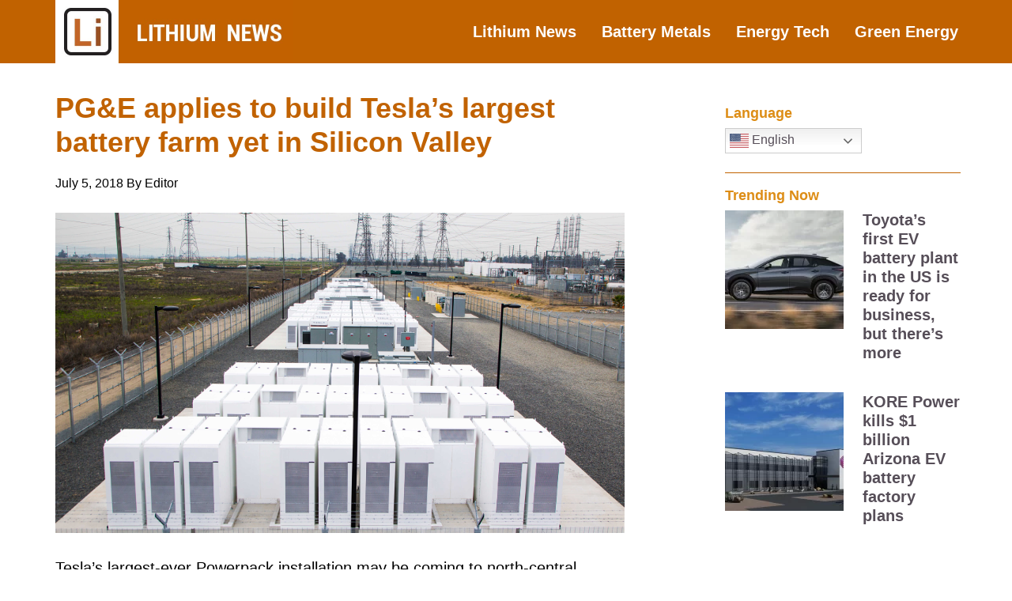

--- FILE ---
content_type: text/html; charset=UTF-8
request_url: https://lithium-news.com/pge-applies-to-build-teslas-largest-battery-farm-yet-in-silicon-valley/
body_size: 15874
content:
<!DOCTYPE html>
<html lang="en-US">
<head >
<meta charset="UTF-8" />
<meta name="viewport" content="width=device-width, initial-scale=1" />
<title>PG&amp;E applies to build Tesla’s largest battery farm yet in Silicon Valley</title>
<style>
#wpadminbar #wp-admin-bar-wccp_free_top_button .ab-icon:before {
	content: "\f160";
	color: #02CA02;
	top: 3px;
}
#wpadminbar #wp-admin-bar-wccp_free_top_button .ab-icon {
	transform: rotate(45deg);
}
</style>
<meta name='robots' content='max-image-preview:large' />
<link rel='dns-prefetch' href='//fonts.googleapis.com' />
<link rel="alternate" type="application/rss+xml" title="Lithium News &raquo; Feed" href="https://lithium-news.com/feed/" />
<link rel="alternate" type="application/rss+xml" title="Lithium News &raquo; Comments Feed" href="https://lithium-news.com/comments/feed/" />
<link rel="alternate" title="oEmbed (JSON)" type="application/json+oembed" href="https://lithium-news.com/wp-json/oembed/1.0/embed?url=https%3A%2F%2Flithium-news.com%2Fpge-applies-to-build-teslas-largest-battery-farm-yet-in-silicon-valley%2F" />
<link rel="alternate" title="oEmbed (XML)" type="text/xml+oembed" href="https://lithium-news.com/wp-json/oembed/1.0/embed?url=https%3A%2F%2Flithium-news.com%2Fpge-applies-to-build-teslas-largest-battery-farm-yet-in-silicon-valley%2F&#038;format=xml" />
<link rel="canonical" href="https://lithium-news.com/pge-applies-to-build-teslas-largest-battery-farm-yet-in-silicon-valley/" />
<style id='wp-img-auto-sizes-contain-inline-css' type='text/css'>
img:is([sizes=auto i],[sizes^="auto," i]){contain-intrinsic-size:3000px 1500px}
/*# sourceURL=wp-img-auto-sizes-contain-inline-css */
</style>
<link rel='stylesheet' id='genesis-sample-css' href='https://lithium-news.com/wp-content/themes/genesis-sample/style.css?ver=2.3.0' type='text/css' media='all' />
<style id='genesis-sample-inline-css' type='text/css'>


		a,
		.entry-title a:focus,
		.entry-title a:hover,
		.genesis-nav-menu a:focus,
		.genesis-nav-menu a:hover,
		.genesis-nav-menu .current-menu-item > a,
		.genesis-nav-menu .sub-menu .current-menu-item > a:focus,
		.genesis-nav-menu .sub-menu .current-menu-item > a:hover,
		.menu-toggle:focus,
		.menu-toggle:hover,
		.sub-menu-toggle:focus,
		.sub-menu-toggle:hover {
			color: #dd9933;
		}

		

		button:focus,
		button:hover,
		input[type="button"]:focus,
		input[type="button"]:hover,
		input[type="reset"]:focus,
		input[type="reset"]:hover,
		input[type="submit"]:focus,
		input[type="submit"]:hover,
		input[type="reset"]:focus,
		input[type="reset"]:hover,
		input[type="submit"]:focus,
		input[type="submit"]:hover,
		.archive-pagination li a:focus,
		.archive-pagination li a:hover,
		.archive-pagination .active a,
		.button:focus,
		.button:hover,
		.sidebar .enews-widget input[type="submit"] {
			background-color: #727272;
			color: #ffffff;
		}
		
/*# sourceURL=genesis-sample-inline-css */
</style>
<style id='wp-emoji-styles-inline-css' type='text/css'>

	img.wp-smiley, img.emoji {
		display: inline !important;
		border: none !important;
		box-shadow: none !important;
		height: 1em !important;
		width: 1em !important;
		margin: 0 0.07em !important;
		vertical-align: -0.1em !important;
		background: none !important;
		padding: 0 !important;
	}
/*# sourceURL=wp-emoji-styles-inline-css */
</style>
<link rel='stylesheet' id='gch-frontend-styles-css' href='https://lithium-news.com/wp-content/plugins/genesis-custom-headers/css/gch-frontend-styles.css?ver=6.9' type='text/css' media='all' />
<link rel='stylesheet' id='mc4wp-form-basic-css' href='https://lithium-news.com/wp-content/plugins/mailchimp-for-wp/assets/css/form-basic.css?ver=4.10.9' type='text/css' media='all' />
<link rel='stylesheet' id='genesis-sample-fonts-css' href='//fonts.googleapis.com/css?family=Source+Sans+Pro%3A400%2C600%2C700&#038;ver=2.3.0' type='text/css' media='all' />
<link rel='stylesheet' id='dashicons-css' href='https://lithium-news.com/wp-includes/css/dashicons.min.css?ver=6.9' type='text/css' media='all' />
<link rel='stylesheet' id='simple-social-icons-font-css' href='https://lithium-news.com/wp-content/plugins/simple-social-icons/css/style.css?ver=4.0.0' type='text/css' media='all' />
<link rel='stylesheet' id='gppro-style-css' href='//lithium-news.com/dpp-custom-styles-f8b7c698e1ef5414d7a44988fecbf2a0?ver=6.9' type='text/css' media='all' />
<!--n2css--><!--n2js--><script type="text/javascript" src="https://lithium-news.com/wp-includes/js/jquery/jquery.min.js?ver=3.7.1" id="jquery-core-js"></script>
<script type="text/javascript" src="https://lithium-news.com/wp-includes/js/jquery/jquery-migrate.min.js?ver=3.4.1" id="jquery-migrate-js"></script>
<link rel="https://api.w.org/" href="https://lithium-news.com/wp-json/" /><link rel="alternate" title="JSON" type="application/json" href="https://lithium-news.com/wp-json/wp/v2/posts/11700" /><link rel="EditURI" type="application/rsd+xml" title="RSD" href="https://lithium-news.com/xmlrpc.php?rsd" />
			<style type="text/css" id="gsc_title_tagline">
				/*** Title Tagline ***/
.site-title { font-family: Lato, sans-serif;  }
.site-description { font-family: Lato, sans-serif;  }
.site-title { font-size: 32px;  }
.site-description { font-size: 16px;  }
.site-title { font-weight: 400;  }
.site-description { font-weight: 300;  }
.site-title { letter-spacing: 0px;  }
.site-description { letter-spacing: 0px;  }
.title-area .site-description { margin-top: 0px;  }
.title-area { padding-top: 10px; padding-bottom: 10px;  }

			</style>

						<style type="text/css" id="gsc_colors">
				/*** Colors ***/
a:not(.button), .site-title a, .genesis-nav-menu a:hover, .genesis-nav-menu a:focus, .nav-primary .genesis-nav-menu a:hover, .nav-primary .genesis-nav-menu .current-menu-item > a, .genesis-nav-menu .current-menu-item > a, .nav-primary .genesis-nav-menu .sub-menu .current-menu-item > a:hover, .genesis-nav-menu .sub-menu .current-menu-item > a:hover, .genesis-nav-menu .sub-menu .current-menu-item > a:focus, .entry-title a:hover, .theme-color, .menu-toggle:focus, .menu-toggle:hover, .sub-menu-toggle:focus, .sub-menu-toggle:hover { color: #e5554e;  }
.theme-bg { background-color: #e5554e;  }
.enews-widget input[type="submit"], button:hover, button:focus, input:hover[type="button"], input:hover[type="reset"], input:hover[type="submit"], .button:hover, .button:focus, input:focus[type="button"], input:focus[type="reset"], input:focus[type="submit"] { background-color: #e5554e;  }
.archive-pagination li a:hover, .archive-pagination li a:focus, .archive-pagination .active a { background-color: #e5554e;  }
a:not(.button):hover, .site-title a:hover, .entry-title a, .accent-color { color: #333333;  }
.accent-bg { background-color: #333333;  }
.sidebar .widget.enews-widget { background-color: #333333;  }
.footer-widgets { background-color: #333333;  }
button, input[type="button"], input[type="reset"], input[type="submit"], .button { background-color: #333333;  }
input:focus, textarea:focus { border-color: #333333;  }
::-webkit-input-placeholder { color: #333333;  }
:-moz-placeholder { color: #333333;  }
::-moz-placeholder { color: #333333;  }
:-ms-input-placeholder { color: #333333;  }
body, .main-bg { background-color: #ffffff;  }
.bg-color { color: #ffffff;  }
.site-header { background-color: rgba(193,98,0,1);  }
body { color: #333333;  }
h1, h2, h3, h4, h5, h6 { color: #c16200;  }
a:not(.button), .genesis-nav-menu a, .genesis-nav-menu .current-menu-item > a, .nav-primary .genesis-nav-menu .current-menu-item > a { text-decoration: initial;  }
a:not(.button):hover, a:focus, .genesis-nav-menu a:hover, .genesis-nav-menu a:focus, .nav-primary .genesis-nav-menu a:hover, .nav-primary .genesis-nav-menu a:focus, .genesis-nav-menu .sub-menu .current-menu-item > a:hover, .genesis-nav-menu .sub-menu .current-menu-item > a:focus { text-decoration: initial;  }
/****** Option override_link_colors requirement not met! ******//****** Option override_link_colors requirement not met! ******//****** Option override_link_colors requirement not met! ******//****** Option override_link_colors requirement not met! ******/
			</style>

						<style type="text/css" id="gsc_header_border">
				/*** Header Border ***/
.site-header { border-bottom: 0px;  }
.site-header { border-bottom-style: none;  }

			</style>

						<style type="text/css" id="gsc_header_layout">
				/*** Header Layout ***/
.site-header > .wrap { padding-top: 0px; padding-bottom: 0px;  }
.site-header { min-height: initial; position: relative; z-index: 1; }
/****** Option fixed_header requirement not met! ******//****** Option fixed_header requirement not met! ******/
			</style>

						<style type="text/css" id="gsc_header_logo">
				/*** Header Logo ***/
.title-area, .wp-custom-logo .site-container .title-area { width: 300px; max-width: 300px;  }
.wp-custom-logo .site-header .nav-primary { padding-top: 0px; padding-bottom: 0px; }
.title-area, .wp-custom-logo .site-container .title-area { height: 80px;  }
.site-header .genesis-nav-menu > li > a { line-height: 80px; padding-top: 0px; padding-bottom: 0px; }
.header-image .title-area { padding: 0; }
.header-image .site-title > a { background-size: contain !important; min-height: initial; height: 80px; }
.custom-header .site-title a:hover, .title-area a:hover { opacity: 0.75;  }
.custom-header .site-title a, .title-area a { -webkit-transition: all 0.2s ease-in-out; -moz-transition: all 0.2s ease-in-out; -ms-transition: all 0.2s ease-in-out; -o-transition: all 0.2s ease-in-out; transition: all 0.2s ease-in-out; }

			</style>

						<style type="text/css" id="gsc_menu_styles">
				/*** Menu Styles ***/
.genesis-nav-menu a { font-family: Lato, sans-serif;  }
.genesis-nav-menu a { font-weight: 600;  }
.genesis-nav-menu a { text-transform: none;  }
.menu-primary { text-align: left;  }
.menu-secondary { text-align: left;  }

			</style>

						<style type="text/css" id="gsc_content">
				/*** Content ***/
.site-inner { padding-top: 20px;  }
.entry { padding: 30px;  }
body { font-family: Lato, sans-serif;  }
h1, h2, h3, h4, h5, h6 { font-family: Lato, sans-serif;  }
.entry-footer .entry-meta, .featured-content .entry { border-color: rgba(245,245,245,1);  }

			</style>

						<style type="text/css" id="gsc_comments">
				/*** Comments ***/
li.comment { background-color: rgba(245,245,245,1);  }
.entry-comments, .comment-respond, .entry-pings { padding: 40px;  }
.comment-respond .form-submit { margin-bottom: 0; }
li.comment { font-family: Lato, sans-serif;  }
li.comment { font-size: 18px;  }
.comment-header { padding: 0px;  }
.entry-comments .comment-meta { margin-bottom: 0; }
.comment-header { margin-bottom: 20px; }
.comment-header { font-size: 16px;  }
li.comment { border-width: 2px;  }
li.comment { border-top-style: solid; border-left-style: solid; border-bottom-style: solid;  }

			</style>

						<style type="text/css" id="gsc_forms">
				/*** Forms ***/

			</style>

						<style type="text/css" id="gsc_sidebars">
				/*** Sidebars ***/
.sidebar .widget-title { color: #000000;  }
.sidebar .widget-title { text-align: left;  }
.sidebar li { border-color: rgba(0,0,0,1);  }
.sidebar li { border-bottom-style: solid;  }
.sidebar li { border-bottom-width: 2px;  }
.sidebar { color: #828282;  }
.sidebar a:hover { color: #dd9933;  }

			</style>

						<style type="text/css" id="gsc_buttons">
				/*** Buttons ***/
/****** Option override_button_colors requirement not met! ******//****** Option override_button_colors requirement not met! ******//****** Option override_button_colors requirement not met! ******//****** Option override_button_colors requirement not met! ******/button, input[type="button"], input[type="reset"], input[type="submit"], .button { font-size: 15px;  }
button, input[type="button"], input[type="reset"], input[type="submit"], .button { font-weight: 300;  }
button, input[type="button"], input[type="reset"], input[type="submit"], .button { padding-top: 16px; padding-bottom: 16px;  }
button, input[type="button"], input[type="reset"], input[type="submit"], .button { padding-left: 24px; padding-right: 24px;  }
button, input[type="button"], input[type="reset"], input[type="submit"], .button { border-width: 0px;  }
button, input[type="button"], input[type="reset"], input[type="submit"], .button { border-style: solid;  }
button, input[type="button"], input[type="reset"], input[type="submit"], .button { border-radius: 0px;  }

			</style>

						<style type="text/css" id="gsc_widget_styles">
				/*** Widget Styles ***/
.sidebar .widget { padding: 20px;  }
.sidebar .widget, .sidebar .widget.enews-widget { background-color: rgba(255,255,255,0.1);  }

			</style>

						<style type="text/css" id="gsc_footer_layout">
				/*** Footer Layout ***/
.footer-widgets li { border-color: rgba(255,255,255,0.6);  }
.footer-widgets li { border-bottom-style: double;  }
.footer-widgets li { border-bottom-width: 1px;  }
/****** Option override_footer_colors requirement not met! ******//****** Option override_footer_colors requirement not met! ******//****** Option override_footer_colors requirement not met! ******//****** Option override_footer_colors requirement not met! ******//****** Option override_footer_colors requirement not met! ******/
			</style>

						<style type="text/css" id="gsc_footer_credits">
				/*** Footer Credits ***/
.site-footer { padding-top: 0px;  }
.site-footer { padding-bottom: 0px;  }

			</style>

						<style type="text/css" id="gsc_genesis_breadcrumbs">
				/*** Genesis Breadcrumbs ***/
.breadcrumb { padding: 0px;  }
.breadcrumb { font-family: Lato, sans-serif;  }

			</style>

			<style type="text/css" id="gsc_media_query">
@media only screen and (min-width: 961px) {
.site-header { height: 80px;  }
.site-header .genesis-nav-menu a { padding-left: 30px; padding-right: 30px;  }
.genesis-nav-menu a { padding-left: 30px; padding-right: 30px;  }
.genesis-nav-menu a { padding-top: 30px; padding-bottom: 30px;  }

}
@media only screen and (min-width: 1200px) {
.site-inner, .wrap { max-width: 1200px;  }
.content { width: 780px;  }
.content-sidebar-sidebar .content, .sidebar-content-sidebar .content, .sidebar-sidebar-content .content { width: 588px;  }
.sidebar-primary { width: 348px;  }
.sidebar-secondary { width: 180px;  }
.content-sidebar-sidebar .content-sidebar-wrap, .sidebar-content-sidebar .content-sidebar-wrap, .sidebar-sidebar-content .content-sidebar-wrap { width: 983px;  }
.footer-widgets-1, .footer-widgets-2, .footer-widgets-3 { width: 360px;  }
.footer-widgets-1 { margin-right: 60px;  }

}
</style><script id="wpcp_disable_selection" type="text/javascript">
var image_save_msg='You are not allowed to save images!';
	var no_menu_msg='Context Menu disabled!';
	var smessage = "Content is protected !!";

function disableEnterKey(e)
{
	var elemtype = e.target.tagName;
	
	elemtype = elemtype.toUpperCase();
	
	if (elemtype == "TEXT" || elemtype == "TEXTAREA" || elemtype == "INPUT" || elemtype == "PASSWORD" || elemtype == "SELECT" || elemtype == "OPTION" || elemtype == "EMBED")
	{
		elemtype = 'TEXT';
	}
	
	if (e.ctrlKey){
     var key;
     if(window.event)
          key = window.event.keyCode;     //IE
     else
          key = e.which;     //firefox (97)
    //if (key != 17) alert(key);
     if (elemtype!= 'TEXT' && (key == 97 || key == 65 || key == 67 || key == 99 || key == 88 || key == 120 || key == 26 || key == 85  || key == 86 || key == 83 || key == 43 || key == 73))
     {
		if(wccp_free_iscontenteditable(e)) return true;
		show_wpcp_message('You are not allowed to copy content or view source');
		return false;
     }else
     	return true;
     }
}


/*For contenteditable tags*/
function wccp_free_iscontenteditable(e)
{
	var e = e || window.event; // also there is no e.target property in IE. instead IE uses window.event.srcElement
  	
	var target = e.target || e.srcElement;

	var elemtype = e.target.nodeName;
	
	elemtype = elemtype.toUpperCase();
	
	var iscontenteditable = "false";
		
	if(typeof target.getAttribute!="undefined" ) iscontenteditable = target.getAttribute("contenteditable"); // Return true or false as string
	
	var iscontenteditable2 = false;
	
	if(typeof target.isContentEditable!="undefined" ) iscontenteditable2 = target.isContentEditable; // Return true or false as boolean

	if(target.parentElement.isContentEditable) iscontenteditable2 = true;
	
	if (iscontenteditable == "true" || iscontenteditable2 == true)
	{
		if(typeof target.style!="undefined" ) target.style.cursor = "text";
		
		return true;
	}
}

////////////////////////////////////
function disable_copy(e)
{	
	var e = e || window.event; // also there is no e.target property in IE. instead IE uses window.event.srcElement
	
	var elemtype = e.target.tagName;
	
	elemtype = elemtype.toUpperCase();
	
	if (elemtype == "TEXT" || elemtype == "TEXTAREA" || elemtype == "INPUT" || elemtype == "PASSWORD" || elemtype == "SELECT" || elemtype == "OPTION" || elemtype == "EMBED")
	{
		elemtype = 'TEXT';
	}
	
	if(wccp_free_iscontenteditable(e)) return true;
	
	var isSafari = /Safari/.test(navigator.userAgent) && /Apple Computer/.test(navigator.vendor);
	
	var checker_IMG = '';
	if (elemtype == "IMG" && checker_IMG == 'checked' && e.detail >= 2) {show_wpcp_message(alertMsg_IMG);return false;}
	if (elemtype != "TEXT")
	{
		if (smessage !== "" && e.detail == 2)
			show_wpcp_message(smessage);
		
		if (isSafari)
			return true;
		else
			return false;
	}	
}

//////////////////////////////////////////
function disable_copy_ie()
{
	var e = e || window.event;
	var elemtype = window.event.srcElement.nodeName;
	elemtype = elemtype.toUpperCase();
	if(wccp_free_iscontenteditable(e)) return true;
	if (elemtype == "IMG") {show_wpcp_message(alertMsg_IMG);return false;}
	if (elemtype != "TEXT" && elemtype != "TEXTAREA" && elemtype != "INPUT" && elemtype != "PASSWORD" && elemtype != "SELECT" && elemtype != "OPTION" && elemtype != "EMBED")
	{
		return false;
	}
}	
function reEnable()
{
	return true;
}
document.onkeydown = disableEnterKey;
document.onselectstart = disable_copy_ie;
if(navigator.userAgent.indexOf('MSIE')==-1)
{
	document.onmousedown = disable_copy;
	document.onclick = reEnable;
}
function disableSelection(target)
{
    //For IE This code will work
    if (typeof target.onselectstart!="undefined")
    target.onselectstart = disable_copy_ie;
    
    //For Firefox This code will work
    else if (typeof target.style.MozUserSelect!="undefined")
    {target.style.MozUserSelect="none";}
    
    //All other  (ie: Opera) This code will work
    else
    target.onmousedown=function(){return false}
    target.style.cursor = "default";
}
//Calling the JS function directly just after body load
window.onload = function(){disableSelection(document.body);};

//////////////////special for safari Start////////////////
var onlongtouch;
var timer;
var touchduration = 1000; //length of time we want the user to touch before we do something

var elemtype = "";
function touchstart(e) {
	var e = e || window.event;
  // also there is no e.target property in IE.
  // instead IE uses window.event.srcElement
  	var target = e.target || e.srcElement;
	
	elemtype = window.event.srcElement.nodeName;
	
	elemtype = elemtype.toUpperCase();
	
	if(!wccp_pro_is_passive()) e.preventDefault();
	if (!timer) {
		timer = setTimeout(onlongtouch, touchduration);
	}
}

function touchend() {
    //stops short touches from firing the event
    if (timer) {
        clearTimeout(timer);
        timer = null;
    }
	onlongtouch();
}

onlongtouch = function(e) { //this will clear the current selection if anything selected
	
	if (elemtype != "TEXT" && elemtype != "TEXTAREA" && elemtype != "INPUT" && elemtype != "PASSWORD" && elemtype != "SELECT" && elemtype != "EMBED" && elemtype != "OPTION")	
	{
		if (window.getSelection) {
			if (window.getSelection().empty) {  // Chrome
			window.getSelection().empty();
			} else if (window.getSelection().removeAllRanges) {  // Firefox
			window.getSelection().removeAllRanges();
			}
		} else if (document.selection) {  // IE?
			document.selection.empty();
		}
		return false;
	}
};

document.addEventListener("DOMContentLoaded", function(event) { 
    window.addEventListener("touchstart", touchstart, false);
    window.addEventListener("touchend", touchend, false);
});

function wccp_pro_is_passive() {

  var cold = false,
  hike = function() {};

  try {
	  const object1 = {};
  var aid = Object.defineProperty(object1, 'passive', {
  get() {cold = true}
  });
  window.addEventListener('test', hike, aid);
  window.removeEventListener('test', hike, aid);
  } catch (e) {}

  return cold;
}
/*special for safari End*/
</script>
<script id="wpcp_disable_Right_Click" type="text/javascript">
document.ondragstart = function() { return false;}
	function nocontext(e) {
	   return false;
	}
	document.oncontextmenu = nocontext;
</script>
<style>
.unselectable
{
-moz-user-select:none;
-webkit-user-select:none;
cursor: default;
}
html
{
-webkit-touch-callout: none;
-webkit-user-select: none;
-khtml-user-select: none;
-moz-user-select: none;
-ms-user-select: none;
user-select: none;
-webkit-tap-highlight-color: rgba(0,0,0,0);
}
</style>
<script id="wpcp_css_disable_selection" type="text/javascript">
var e = document.getElementsByTagName('body')[0];
if(e)
{
	e.setAttribute('unselectable',"on");
}
</script>
<link rel="apple-touch-icon" sizes="180x180" href="/wp-content/uploads/fbrfg/apple-touch-icon.png?v=zXbJLpRrML">
<link rel="icon" type="image/png" sizes="32x32" href="/wp-content/uploads/fbrfg/favicon-32x32.png?v=zXbJLpRrML">
<link rel="icon" type="image/png" sizes="16x16" href="/wp-content/uploads/fbrfg/favicon-16x16.png?v=zXbJLpRrML">
<link rel="manifest" href="/wp-content/uploads/fbrfg/site.webmanifest?v=zXbJLpRrML">
<link rel="shortcut icon" href="/wp-content/uploads/fbrfg/favicon.ico?v=zXbJLpRrML">
<meta name="msapplication-TileColor" content="#da532c">
<meta name="msapplication-config" content="/wp-content/uploads/fbrfg/browserconfig.xml?v=zXbJLpRrML">
<meta name="theme-color" content="#ffffff"><link rel="pingback" href="https://lithium-news.com/xmlrpc.php" />
<script type='text/javascript'>
window.__lo_site_id = 97929;

	(function() {
		var wa = document.createElement('script'); wa.type = 'text/javascript'; wa.async = true;
		wa.src = 'https://d10lpsik1i8c69.cloudfront.net/w.js';
		var s = document.getElementsByTagName('script')[0]; s.parentNode.insertBefore(wa, s);
	  })();
	</script>

<script src="//static.getclicky.com/js" type="text/javascript"></script>
<script type="text/javascript">try{ clicky.init(101088135); }catch(e){}</script>

<img src="https://sp.analytics.yahoo.com/spp.pl?a=10000&.yp=10030365" style="display: block; width: 0; height: 0;">
<link rel="stylesheet" href="https://cdnjs.cloudflare.com/ajax/libs/font-awesome/4.7.0/css/font-awesome.min.css"><style type="text/css">.site-title a { background: url(https://lithium-news.com/wp-content/uploads/2017/12/Lithium-News-Header-600x160.jpg) no-repeat !important; }</style>
<!-- Google Tag Manager -->
<script>(function(w,d,s,l,i){w[l]=w[l]||[];w[l].push({'gtm.start':
new Date().getTime(),event:'gtm.js'});var f=d.getElementsByTagName(s)[0],
j=d.createElement(s),dl=l!='dataLayer'?'&l='+l:'';j.async=true;j.src=
'https://www.googletagmanager.com/gtm.js?id='+i+dl;f.parentNode.insertBefore(j,f);
})(window,document,'script','dataLayer','GTM-NQZ938X');</script>
<!-- End Google Tag Manager -->
<style type="text/css" id="custom-background-css">
body.custom-background { background-color: #ffffff; }
</style>
	<link rel="icon" href="https://lithium-news.com/wp-content/uploads/2017/12/cropped-lithium-news-512-32x32.png" sizes="32x32" />
<link rel="icon" href="https://lithium-news.com/wp-content/uploads/2017/12/cropped-lithium-news-512-192x192.png" sizes="192x192" />
<link rel="apple-touch-icon" href="https://lithium-news.com/wp-content/uploads/2017/12/cropped-lithium-news-512-180x180.png" />
<meta name="msapplication-TileImage" content="https://lithium-news.com/wp-content/uploads/2017/12/cropped-lithium-news-512-270x270.png" />
		<style type="text/css" id="wp-custom-css">
			.site-footer {
display: none;
}

/**** MY CSS [akibshahriar] *****/

/** Newsletter containter **/
.ak-form-container {
		position: relative;
}

/** Newsletter left column **/
.ak-left {
    width: 50%;
    float: left;
    background: #C06200;
    box-sizing: border-box;
		padding: 20px 10px 20px 10px;
		height: 95px;
}

/** Newsletter left column text **/
.ak-left h3 {
    font-family: verdana;
    font-weight: 100;
    text-align: center;
    color: #fff;
		font-size: 19px;
}

/** Newsletter right column **/
.ak-right {
    width: 50%;
    float: left;
    box-sizing: border-box;
		padding: 7px 10px 19px 10px;
    background: #EDE0D0;
		margin-bottom: 40px;
		text-align: center;
		height: 95px;
		position: relative;
}


/** Newsletter right column form body**/
.ak-right .mc4wp-form {
    overflow: hidden;
		margin: 0;
}

/** Newsletter right column form fields **/
.ak-right .mc4wp-form-fields {
    overflow: hidden;
    display: block;
    padding: 7px 0 0 0;
}

/** Newsletter right column email field group **/
.ak-right .mc4wp-form-fields p:nth-of-type(1){
		width: 60%;
    float: left;
    box-sizing: border-box;
		margin: 0;
}

/** Newsletter right column email field **/
.ak-right .mc4wp-form-fields p:nth-of-type(1) input{
		border-radius: 10px;
		max-width: none;
		height: 56px;
}

/** Newsletter right column submit button group **/
.ak-right .mc4wp-form-fields p:nth-of-type(2){
		width: 40%;
    float: left;
    box-sizing: border-box;
		padding: 0 4px 0 10px;
		margin: 7px 0 0 0;
}

/** Newsletter right column submit button field **/
.ak-right .mc4wp-form-fields p:nth-of-type(2) input{
		display: block;
		width: 100%;
		background: #C06200;
		color: #fff;
		border-radius: 10px;
    font-size: 20px;
    height: 54px;
}


/** Newsletter Form response alert message **/
.ak-form-container .mc4wp-response {
    position: absolute;
    width: 100%;
    right: 0px;
    top: 51px;
    z-index: 999;
		padding: 0 15px 0;
    background: #fff;
}



/** Mobile Responsiveness **/
@media screen and (max-width: 767px){
		.ak-left{
				width: 100%;	
		}
		
		.ak-left h3{
				font-size: 17px;
		}
	
		.ak-right{
				width: 100%;
				padding: 7px 10px 18px 10px;
				height: auto;
		}
	
	.ak-right .mc4wp-form-fields p:nth-of-type(1){
			width: 100%;
			float: none;
	}
	
	.ak-right .mc4wp-form-fields p:nth-of-type(2){
			width: 100%;
			float: none;
			padding: 0;
	}
	
	.ak-form-container .mc4wp-response {
    top: 130px;
	}
}
div#n2-ss-3 .n2-font-ae2e8abc03be7dc69b7e34729ae2c1b4-hover, div#n2-ss-3 .n2-font-28b60cf8a891c3962859fbeb20f87256-paragraph, div#n2-ss-3 .n2-ss-button-container a div {
    font-family: SANS-SERIF !important;
}

/** 2nd form body ***/
.ak-form-container form.yikes-easy-mc-form {
    padding: 14px 0 0 0;
}

/** 2nd form Email label ***/
.ak-form-container form.yikes-easy-mc-form label.EMAIL-label{
		width: 62%;
}


/** 2nd form Email form input field ***/
.ak-form-container form.yikes-easy-mc-form input.yikes-easy-mc-email{
		background: #fff;
    border: 1px solid #c0c0c0;
    min-height: 55px;
    color: #0b0b0b !important;
    font-size: 16px;
    font-weight: 500;
    border-radius: 10px;
}

.ak-form-container form.yikes-easy-mc-form input.yikes-easy-mc-email:focus{
		outline: none;
}


/** 2nd form submit button label ***/
.ak-form-container form.yikes-easy-mc-form label.submit-button-inline-label{
	width: 37%;
}


/** 2nd form submit button ***/
.ak-form-container form.yikes-easy-mc-form button.yikes-easy-mc-submit-button{
	min-height: 54px;
    border-radius: 10px;
    font-size: 20px;
    background: #C06200;
}

/** 2nd form error/success message ***/
.ak-form-container p.yikes-easy-mc-error-message, .ak-form-container p.yikes-easy-mc-success-message {
    position: absolute;
    top: 100px;
    width: 95%;
    padding: 0;
    background: #fff;
}

@media (max-width: 768px){

	.ak-form-container form.yikes-easy-mc-form label.EMAIL-label{
		width: 100%;
		padding-right: 0px;
	}
	
	.ak-form-container form.yikes-easy-mc-form label.submit-button-inline-label{
		width: 100%;
	}
	
	
	.ak-form-container p.yikes-easy-mc-error-message, .ak-form-container p.yikes-easy-mc-success-message {
    top: 160px;
}

}


.disclaimer-widget > .textwidget > p {
    color: #333333;
    font-weight: 300;
    font-size: 11px;
margin: 0px !important;
    font-family: Open Sans;
    line-height: 17px;
}
.footer-track.widget-area{width:100%;float:left;font-size:12px;margin:0 0 20px 0;
padding:0 30px;}


/******************** MY CSS [Rajan]  *****************/
.sidebar.sidebar-primary .widget_custom_html {
    padding: 0 25px !important;
}
.sidebar.sidebar-primary p {
	margin:0;
}
.sidebar.sidebar-primary .entry-title {
	margin-bottom:0;
}
.sidebar.sidebar-primary .entry {
	margin-bottom:20px;
}
.sidebar.sidebar-primary .entry.post-41945 {
	margin-bottom:0;
}
.sidebar.sidebar-primary hr {
	margin:0 !important;
	border-color:#C16200;
}
.sidebar.sidebar-primary .widget {
	padding-top:0px !important;
}
#gtranslate-2 {
	padding-top:10px !important;
}
.sidebar.sidebar-primary .post-41945.post-41945 h4.entry-title {
	margin-bottom:0;
}
.sidebar.sidebar-primary a.alignnone {
	margin-bottom:0;
}
.sidebar.sidebar-primary .widget-title {
	margin-top:10px;
	margin-bottom:8px;
}
/******************** / MY CSS [Rajan]  *****************/

.fnh-basic .fnh-info .fnh-top .fnh-title h4 {
    font-size: 21px;
    line-height: 1.3;
    color: #000;
    overflow: hidden;
    text-overflow: ellipsis;
    display: -webkit-box;
    -webkit-line-clamp: 1;
    line-clamp: 2;
    -webkit-box-orient: vertical;
  }
  .fnh-basic .fnh-info .fnh-top .fnh-title h4 a{color: #9a4e00;}
  .fnh-basic .fnh-info .fnh-top .fnh-title h4 a:hover{color:#564e58}
  .fnh-basic .fnh-info .fnh-top .fnh-date, .fnh-basic .fnh-info .fnh-top .fnh-time, .fnh-basic .fnh-info .fnh-top .fnh-source {
    color: #333;
font-size: 1.4rem;
line-height: 17px;
  }
  .fnh-basic .fnh-info .fnh-text p {
    padding: 0;
    margin: 5px 0 0 0;
    font-size: 16px;
    line-height: 2.2rem;
  }

  .fnh-basic .fnh-pagination ul li {
    list-style-type: none;
    font-size: 14px;
  }		</style>
		</head>
<body class="wp-singular post-template-default single single-post postid-11700 single-format-standard custom-background wp-theme-genesis wp-child-theme-genesis-sample unselectable custom-header header-image content-sidebar genesis-breadcrumbs-hidden genesis-footer-widgets-visible gppro-custom" itemscope itemtype="https://schema.org/WebPage"><!-- Google Tag Manager (noscript) -->
<noscript><iframe src="https://www.googletagmanager.com/ns.html?id=GTM-NQZ938X"
height="0" width="0" style="display:none;visibility:hidden"></iframe></noscript>
<!-- End Google Tag Manager (noscript) -->
<div class="site-container"><ul class="genesis-skip-link"><li><a href="#genesis-content" class="screen-reader-shortcut"> Skip to main content</a></li><li><a href="#genesis-sidebar-primary" class="screen-reader-shortcut"> Skip to primary sidebar</a></li><li><a href="#genesis-footer-widgets" class="screen-reader-shortcut"> Skip to footer</a></li></ul><header class="site-header" itemscope itemtype="https://schema.org/WPHeader"><div class="wrap"><div class="title-area"><p class="site-title" itemprop="headline"><a href="https://lithium-news.com/">Lithium News</a></p><p class="site-description" itemprop="description">News and Information</p></div><div class="widget-area header-widget-area"><section id="nav_menu-3" class="widget widget_nav_menu"><div class="widget-wrap"><nav class="nav-header" itemscope itemtype="https://schema.org/SiteNavigationElement"><ul id="menu-top-menu" class="menu genesis-nav-menu js-superfish"><li id="menu-item-2868" class="menu-item menu-item-type-taxonomy menu-item-object-category current-post-ancestor current-menu-parent current-post-parent menu-item-2868"><a href="https://lithium-news.com/category/lithium-news/" itemprop="url"><span itemprop="name">Lithium News</span></a></li>
<li id="menu-item-2870" class="menu-item menu-item-type-taxonomy menu-item-object-category menu-item-2870"><a href="https://lithium-news.com/category/battery-metal-news/" itemprop="url"><span itemprop="name">Battery Metals</span></a></li>
<li id="menu-item-2871" class="menu-item menu-item-type-taxonomy menu-item-object-category menu-item-2871"><a href="https://lithium-news.com/category/metals-technology/" itemprop="url"><span itemprop="name">Energy Tech</span></a></li>
<li id="menu-item-2869" class="menu-item menu-item-type-taxonomy menu-item-object-category menu-item-2869"><a href="https://lithium-news.com/category/green-energy-news/" itemprop="url"><span itemprop="name">Green Energy</span></a></li>
</ul></nav></div></section>
</div></div></header><div class="site-inner"><div class="content-sidebar-wrap"><main class="content" id="genesis-content"><article class="post-11700 post type-post status-publish format-standard has-post-thumbnail category-lithium-news entry" aria-label="PG&amp;E applies to build Tesla’s largest battery farm yet in Silicon Valley" itemscope itemtype="https://schema.org/CreativeWork"><header class="entry-header"><h1 class="entry-title" itemprop="headline">PG&amp;E applies to build Tesla’s largest battery farm yet in Silicon Valley</h1>
<p class="entry-meta">July 5, 2018 By Editor</p></header><div class="entry-content" itemprop="text"><p><img decoding="async" class="size-full wp-image-11900 aligncenter" src="https://energymetalnews.com/wp-content/uploads/2018/07/tesla_powerpack_2.jpg" alt="" width="3840" height="2160" /></p>
<p>Tesla’s largest-ever Powerpack installation may be coming to north-central California. Pacific Gas and Electric Company (PG&amp;E) applied to the California Public Utilities Commission (CPUC) for approval for a utility-owned 182.5 MW energy storage farm using Tesla Powerpacks at the company’s South Bay – Moss Landing Energy Storage site.</p>
<p>PG&amp;E also sought approval for three third-party owned energy storage projects. One of the third-party projects will have a larger initial capacity than the Tesla project. The Tesla project, however, would have an expansion capacity of 1.1 GW.</p>
<p>The storage projects’ purpose is to help keep electrical power levels even for PG&amp;E customers. The storage facilities would feed power to the grid when consumption exceeds normal levels and during blackouts or other service interruptions.</p>
<p>The three additional projects and their respective storage capacities are Dynegy Marketing and Trade, LLC, 300 MWh; Hummingbird Energy Storage LLC, 75 MW; and Micronoc Inc., 10 MW. All four projects would use lithium-ion battery storage technology and be located in the utility’s South Bay – Moss Landing area, which services from the South Bay area south to California’s central coast. The coverage area encompasses Silicon Valley.</p>
<p>The projects will have enough storage capacity to provide power to the region’s electrical grid for four hours. If the Tesla project expands to the max, its discharge duration will increase to six hours and provide six times as much energy as the initial installation.</p>
<p>Tesla’s 100 MW battery farm in South Australia, switched on December 1, 2018, has already proved its value. In the first four months of service, the costs for ancillary services to fill in for power interruptions in the region decreased by a full 90 percent, according to McKinsey and Co.</p>
<p>PG&amp;E is looking for improved service and reduced costs from the proposed projects.</p>
<p>“Energy storage plays an increasingly important role in California’s clean energy future, and while it has been a part of PG&amp;E’s power mix for decades – starting with the Helms Pumped Storage Plant in the 1980’s – recent decreases in battery prices are enabling energy storage to become a competitive alternative to traditional solutions. As a result, we believe that battery energy storage will be even more significant in enhancing overall grid reliability, integrating renewables, and helping customers save energy and money,” said Roy Kuga, vice president, Grid Integration and Innovation, PG&amp;E.</p>
<!--<rdf:RDF xmlns:rdf="http://www.w3.org/1999/02/22-rdf-syntax-ns#"
			xmlns:dc="http://purl.org/dc/elements/1.1/"
			xmlns:trackback="http://madskills.com/public/xml/rss/module/trackback/">
		<rdf:Description rdf:about="https://lithium-news.com/pge-applies-to-build-teslas-largest-battery-farm-yet-in-silicon-valley/"
    dc:identifier="https://lithium-news.com/pge-applies-to-build-teslas-largest-battery-farm-yet-in-silicon-valley/"
    dc:title="PG&amp;E applies to build Tesla’s largest battery farm yet in Silicon Valley"
    trackback:ping="https://lithium-news.com/pge-applies-to-build-teslas-largest-battery-farm-yet-in-silicon-valley/trackback/" />
</rdf:RDF>-->
</div></article></main><aside class="sidebar sidebar-primary widget-area" role="complementary" aria-label="Primary Sidebar" itemscope itemtype="https://schema.org/WPSideBar" id="genesis-sidebar-primary"><h2 class="genesis-sidebar-title screen-reader-text">Primary Sidebar</h2><section id="gtranslate-2" class="widget widget_gtranslate"><div class="widget-wrap"><h3 class="widget-title widgettitle"><span>Language</span></h3><div class="gtranslate_wrapper" id="gt-wrapper-63084182"></div></div></section>
<section id="custom_html-7" class="widget_text widget widget_custom_html"><div class="widget_text widget-wrap"><div class="textwidget custom-html-widget"><hr></div></div></section>
<section id="featured-post-9" class="widget featured-content featuredpost"><div class="widget-wrap"><h3 class="widget-title widgettitle"><span>Trending Now</span></h3><article class="post-58811 post type-post status-publish format-standard has-post-thumbnail category-lithium-news entry" aria-label="Toyota’s first EV battery plant in the US is ready for business, but there’s more"><a href="https://lithium-news.com/toyotas-first-ev-battery-plant-in-the-us-is-ready-for-business-but-theres-more/" class="alignleft" aria-hidden="true" tabindex="-1"><img width="150" height="150" src="https://lithium-news.com/wp-content/uploads/2025/02/Lexus-RZ-prices-2025-1-150x150.webp" class="entry-image attachment-post" alt="" itemprop="image" decoding="async" loading="lazy" /></a><header class="entry-header"><h4 class="entry-title" itemprop="headline"><a href="https://lithium-news.com/toyotas-first-ev-battery-plant-in-the-us-is-ready-for-business-but-theres-more/">Toyota’s first EV battery plant in the US is ready for business, but there’s more</a></h4></header></article><article class="post-58799 post type-post status-publish format-standard has-post-thumbnail category-lithium-news entry" aria-label="KORE Power kills $1 billion Arizona EV battery factory plans"><a href="https://lithium-news.com/kore-power-kills-1-billion-arizona-ev-battery-factory-plans/" class="alignleft" aria-hidden="true" tabindex="-1"><img width="150" height="150" src="https://lithium-news.com/wp-content/uploads/2025/02/ssoe_kore-power-150x150.webp" class="entry-image attachment-post" alt="" itemprop="image" decoding="async" loading="lazy" /></a><header class="entry-header"><h4 class="entry-title" itemprop="headline"><a href="https://lithium-news.com/kore-power-kills-1-billion-arizona-ev-battery-factory-plans/">KORE Power kills $1 billion Arizona EV battery factory plans</a></h4></header></article></div></section>
<section id="search-2" class="widget widget_search"><div class="widget-wrap"><form class="search-form" method="get" action="https://lithium-news.com/" role="search" itemprop="potentialAction" itemscope itemtype="https://schema.org/SearchAction"><label class="search-form-label screen-reader-text" for="searchform-1">Search this website</label><input class="search-form-input" type="search" name="s" id="searchform-1" placeholder="Search this website" itemprop="query-input"><input class="search-form-submit" type="submit" value="Search"><meta content="https://lithium-news.com/?s={s}" itemprop="target"></form></div></section>
<section id="custom_html-4" class="widget_text widget widget_custom_html"><div class="widget_text widget-wrap"><div class="textwidget custom-html-widget"><hr></div></div></section>
<section id="custom_html-6" class="widget_text widget widget_custom_html"><div class="widget_text widget-wrap"><div class="textwidget custom-html-widget"><img src="https://lithium-news.com/wp-content/uploads/2021/05/Lithium-News-Sidear-380.jpg" alt="lithium-news">
<hr></div></div></section>
<section id="mc4wp_form_widget-4" class="widget widget_mc4wp_form_widget"><div class="widget-wrap"><h3 class="widget-title widgettitle"><span>Subscribe</span></h3><script>(function() {
	window.mc4wp = window.mc4wp || {
		listeners: [],
		forms: {
			on: function(evt, cb) {
				window.mc4wp.listeners.push(
					{
						event   : evt,
						callback: cb
					}
				);
			}
		}
	}
})();
</script><!-- Mailchimp for WordPress v4.10.9 - https://wordpress.org/plugins/mailchimp-for-wp/ --><form id="mc4wp-form-1" class="mc4wp-form mc4wp-form-116 mc4wp-ajax" method="post" data-id="116" data-name="News &amp; Updates" ><div class="mc4wp-form-fields"><p>
	<label>Sign Up For Today's Top News, Alerts and The Next Big Stock </label>
  <br>
  <br>
	<input type="email" name="EMAIL" placeholder="Your email address" required />
</p>
<img src="https://sp.analytics.yahoo.com/spp.pl?a=10000&.yp=10030365&ea=signup"/>
<p>
	<input type="submit" value="Sign up" />
</p></div><label style="display: none !important;">Leave this field empty if you're human: <input type="text" name="_mc4wp_honeypot" value="" tabindex="-1" autocomplete="off" /></label><input type="hidden" name="_mc4wp_timestamp" value="1768884195" /><input type="hidden" name="_mc4wp_form_id" value="116" /><input type="hidden" name="_mc4wp_form_element_id" value="mc4wp-form-1" /><div class="mc4wp-response"></div></form><!-- / Mailchimp for WordPress Plugin --></div></section>
<section id="custom_html-5" class="widget_text widget widget_custom_html"><div class="widget_text widget-wrap"><div class="textwidget custom-html-widget"><hr></div></div></section>
<section id="text-7" class="widget widget_text"><div class="widget-wrap">			<div class="textwidget"><p>Nothing in this publication should be considered as personalized financial advice. We are not licensed under securities laws to address your particular financial situation. No communication by our employees to you should be deemed as personalized financial advice. Please consult a licensed financial advisor before making any investment decision. This is a paid advertisement and is neither an offer nor recommendation to buy or sell any security. We hold no investment licenses and are thus neither licensed nor qualified to provide investment advice. The content in this report or email is not provided to any individual with a view toward their individual circumstances. Lithium News is a wholly-owned subsidiary of Market IQ Media Group, Inc.</p>
<p>While all information is believed to be reliable, it is not guaranteed by us to be accurate. Individuals should assume that all information contained in our newsletter is not trustworthy unless verified by their own independent research. Also, because events and circumstances frequently do not occur as expected, there will likely be differences between any predictions and actual results. Always consult a licensed investment professional before making any investment decision. Be extremely careful, investing in securities carries a high degree of risk; you may likely lose some or all of the investment.</p>
</div>
		</div></section>
</aside></div></div><nav class="nav-secondary" aria-label="Secondary" itemscope itemtype="https://schema.org/SiteNavigationElement"><div class="wrap"><ul id="menu-footer-nav-menu" class="menu genesis-nav-menu menu-secondary js-superfish"><li id="menu-item-2866" class="menu-item menu-item-type-taxonomy menu-item-object-category current-post-ancestor current-menu-parent current-post-parent menu-item-2866"><a href="https://lithium-news.com/category/lithium-news/" itemprop="url"><span itemprop="name">Lithium News</span></a></li>
<li id="menu-item-2867" class="menu-item menu-item-type-taxonomy menu-item-object-category menu-item-2867"><a href="https://lithium-news.com/category/battery-metal-news/" itemprop="url"><span itemprop="name">Battery Metals</span></a></li>
<li id="menu-item-2864" class="menu-item menu-item-type-taxonomy menu-item-object-category menu-item-2864"><a href="https://lithium-news.com/category/metals-technology/" itemprop="url"><span itemprop="name">Energy Tech</span></a></li>
<li id="menu-item-2865" class="menu-item menu-item-type-taxonomy menu-item-object-category menu-item-2865"><a href="https://lithium-news.com/category/green-energy-news/" itemprop="url"><span itemprop="name">Green Energy</span></a></li>
<li id="menu-item-39093" class="menu-item menu-item-type-post_type menu-item-object-page menu-item-39093"><a href="https://lithium-news.com/disclaimer/" itemprop="url"><span itemprop="name">Disclaimer</span></a></li>
<li id="menu-item-3059" class="menu-item menu-item-type-post_type menu-item-object-page menu-item-3059"><a href="https://lithium-news.com/privacy-policy/" itemprop="url"><span itemprop="name">Privacy Policy</span></a></li>
<li id="menu-item-97" class="menu-item menu-item-type-post_type menu-item-object-page menu-item-97"><a href="https://lithium-news.com/contact-us/" itemprop="url"><span itemprop="name">Contact Us</span></a></li>
</ul></div></nav><div class="footer-widgets" id="genesis-footer-widgets"><h2 class="genesis-sidebar-title screen-reader-text">Footer</h2><div class="wrap"><div class="widget-area footer-widgets-1 footer-widget-area">
		<section id="recent-posts-6" class="widget widget_recent_entries"><div class="widget-wrap">
		<h3 class="widget-title widgettitle"><span>Latest News</span></h3>
		<ul>
											<li>
					<a href="https://lithium-news.com/engineers-expand-multi-material-design-possibilities-with-cellular-fluidics/">Engineers expand multi-material design possibilities with cellular fluidics</a>
									</li>
											<li>
					<a href="https://lithium-news.com/new-battery-advancement-shows-even-more-promise-for-lithium-ion/">New Battery Advancement Shows Even More Promise For Lithium-Ion</a>
									</li>
											<li>
					<a href="https://lithium-news.com/uk-to-quicken-rollout-of-mini-nuclear-reactors/">UK to quicken rollout of mini-nuclear reactors</a>
									</li>
					</ul>

		</div></section>
</div><div class="widget-area footer-widgets-2 footer-widget-area"><section id="mc4wp_form_widget-3" class="widget widget_mc4wp_form_widget"><div class="widget-wrap"><h3 class="widget-title widgettitle"><span>Subscribe</span></h3><script>(function() {
	window.mc4wp = window.mc4wp || {
		listeners: [],
		forms: {
			on: function(evt, cb) {
				window.mc4wp.listeners.push(
					{
						event   : evt,
						callback: cb
					}
				);
			}
		}
	}
})();
</script><!-- Mailchimp for WordPress v4.10.9 - https://wordpress.org/plugins/mailchimp-for-wp/ --><form id="mc4wp-form-2" class="mc4wp-form mc4wp-form-116 mc4wp-ajax" method="post" data-id="116" data-name="News &amp; Updates" ><div class="mc4wp-form-fields"><p>
	<label>Sign Up For Today's Top News, Alerts and The Next Big Stock </label>
  <br>
  <br>
	<input type="email" name="EMAIL" placeholder="Your email address" required />
</p>
<img src="https://sp.analytics.yahoo.com/spp.pl?a=10000&.yp=10030365&ea=signup"/>
<p>
	<input type="submit" value="Sign up" />
</p></div><label style="display: none !important;">Leave this field empty if you're human: <input type="text" name="_mc4wp_honeypot" value="" tabindex="-1" autocomplete="off" /></label><input type="hidden" name="_mc4wp_timestamp" value="1768884195" /><input type="hidden" name="_mc4wp_form_id" value="116" /><input type="hidden" name="_mc4wp_form_element_id" value="mc4wp-form-2" /><div class="mc4wp-response"></div></form><!-- / Mailchimp for WordPress Plugin --></div></section>
</div><div class="widget-area footer-widgets-3 footer-widget-area"><section id="custom_html-2" class="widget_text widget widget_custom_html"><div class="widget_text widget-wrap"><div class="textwidget custom-html-widget"><img class="alignnone size-full wp-image-159" src="https://lithium-news.com/wp-content/uploads/2017/12/Lithium-News-Footer-600x160.jpg" />&nbsp;
<p style="font-size:16px;color:#fff;">Lithium News is a financial media site focused on providing readers with news and content on the latest trends and happenings in the lithium and technology metals sector. </p>
<p style="font-size:16px;color:#fff;">
© Copyright 2024 www.lithium-news.com </p>&nbsp;
Follow Us  &ensp; <a href="http://facebook.com/lithium-news"><i class="fa fa-facebook-square fa-lg"></i></a> &ensp;<a href="http://twitter.com/lithium-news"><i class="fa fa-twitter-square fa-lg"></i></a></div></div></section>
</div></div></div><footer class="site-footer" itemscope itemtype="https://schema.org/WPFooter"><div class="wrap"><p>Copyright &#x000A9;&nbsp;2026 · <a href="http://www.studiopress.com/">Genesis Sample</a> on <a href="https://www.studiopress.com/">Genesis Framework</a> · <a href="https://wordpress.org/">WordPress</a> · <a href="https://lithium-news.com/wp-login.php">Log in</a></p></div></footer></div><script type="speculationrules">
{"prefetch":[{"source":"document","where":{"and":[{"href_matches":"/*"},{"not":{"href_matches":["/wp-*.php","/wp-admin/*","/wp-content/uploads/*","/wp-content/*","/wp-content/plugins/*","/wp-content/themes/genesis-sample/*","/wp-content/themes/genesis/*","/*\\?(.+)"]}},{"not":{"selector_matches":"a[rel~=\"nofollow\"]"}},{"not":{"selector_matches":".no-prefetch, .no-prefetch a"}}]},"eagerness":"conservative"}]}
</script>
<!--
The IP2Location Country Blocker is using IP2Location LITE geolocation database. Please visit https://lite.ip2location.com for more information.
-->
	<div id="wpcp-error-message" class="msgmsg-box-wpcp hideme"><span>error: </span>Content is protected !!</div>
	<script>
	var timeout_result;
	function show_wpcp_message(smessage)
	{
		if (smessage !== "")
			{
			var smessage_text = '<span>Alert: </span>'+smessage;
			document.getElementById("wpcp-error-message").innerHTML = smessage_text;
			document.getElementById("wpcp-error-message").className = "msgmsg-box-wpcp warning-wpcp showme";
			clearTimeout(timeout_result);
			timeout_result = setTimeout(hide_message, 3000);
			}
	}
	function hide_message()
	{
		document.getElementById("wpcp-error-message").className = "msgmsg-box-wpcp warning-wpcp hideme";
	}
	</script>
		<style>
	@media print {
	body * {display: none !important;}
		body:after {
		content: "You are not allowed to print preview this page, Thank you"; }
	}
	</style>
		<style type="text/css">
	#wpcp-error-message {
	    direction: ltr;
	    text-align: center;
	    transition: opacity 900ms ease 0s;
	    z-index: 99999999;
	}
	.hideme {
    	opacity:0;
    	visibility: hidden;
	}
	.showme {
    	opacity:1;
    	visibility: visible;
	}
	.msgmsg-box-wpcp {
		border:1px solid #f5aca6;
		border-radius: 10px;
		color: #555;
		font-family: Tahoma;
		font-size: 11px;
		margin: 10px;
		padding: 10px 36px;
		position: fixed;
		width: 255px;
		top: 50%;
  		left: 50%;
  		margin-top: -10px;
  		margin-left: -130px;
  		-webkit-box-shadow: 0px 0px 34px 2px rgba(242,191,191,1);
		-moz-box-shadow: 0px 0px 34px 2px rgba(242,191,191,1);
		box-shadow: 0px 0px 34px 2px rgba(242,191,191,1);
	}
	.msgmsg-box-wpcp span {
		font-weight:bold;
		text-transform:uppercase;
	}
		.warning-wpcp {
		background:#ffecec url('https://lithium-news.com/wp-content/plugins/wp-content-copy-protector/images/warning.png') no-repeat 10px 50%;
	}
    </style>
<script>(function() {function maybePrefixUrlField () {
  const value = this.value.trim()
  if (value !== '' && value.indexOf('http') !== 0) {
    this.value = 'http://' + value
  }
}

const urlFields = document.querySelectorAll('.mc4wp-form input[type="url"]')
for (let j = 0; j < urlFields.length; j++) {
  urlFields[j].addEventListener('blur', maybePrefixUrlField)
}
})();</script><style type="text/css" media="screen"></style><script type="text/javascript" src="https://lithium-news.com/wp-includes/js/hoverIntent.min.js?ver=1.10.2" id="hoverIntent-js"></script>
<script type="text/javascript" src="https://lithium-news.com/wp-content/themes/genesis/lib/js/menu/superfish.min.js?ver=1.7.10" id="superfish-js"></script>
<script type="text/javascript" src="https://lithium-news.com/wp-content/themes/genesis/lib/js/menu/superfish.args.min.js?ver=3.3.3" id="superfish-args-js"></script>
<script type="text/javascript" src="https://lithium-news.com/wp-content/themes/genesis/lib/js/skip-links.min.js?ver=3.3.3" id="skip-links-js"></script>
<script type="text/javascript" id="genesis-sample-responsive-menu-js-extra">
/* <![CDATA[ */
var genesis_responsive_menu = {"mainMenu":"Menu","menuIconClass":"dashicons-before dashicons-menu","subMenu":"Submenu","subMenuIconsClass":"dashicons-before dashicons-arrow-down-alt2","menuClasses":{"combine":[".nav-primary",".nav-header"],"others":[]}};
//# sourceURL=genesis-sample-responsive-menu-js-extra
/* ]]> */
</script>
<script type="text/javascript" src="https://lithium-news.com/wp-content/themes/genesis-sample/js/responsive-menus.min.js?ver=2.3.0" id="genesis-sample-responsive-menu-js"></script>
<script type="text/javascript" id="gt_widget_script_63084182-js-before">
/* <![CDATA[ */
window.gtranslateSettings = /* document.write */ window.gtranslateSettings || {};window.gtranslateSettings['63084182'] = {"default_language":"en","languages":["ar","zh-CN","zh-TW","nl","en","fr","de","it","pt","ru","es"],"url_structure":"none","flag_style":"2d","flag_size":24,"wrapper_selector":"#gt-wrapper-63084182","alt_flags":{"en":"usa"},"switcher_open_direction":"top","switcher_horizontal_position":"inline","switcher_text_color":"#666","switcher_arrow_color":"#666","switcher_border_color":"#ccc","switcher_background_color":"#fff","switcher_background_shadow_color":"#efefef","switcher_background_hover_color":"#fff","dropdown_text_color":"#000","dropdown_hover_color":"#fff","dropdown_background_color":"#eee","flags_location":"\/wp-content\/plugins\/gtranslate\/flags\/"};
//# sourceURL=gt_widget_script_63084182-js-before
/* ]]> */
</script><script src="https://lithium-news.com/wp-content/plugins/gtranslate/js/dwf.js?ver=6.9" data-no-optimize="1" data-no-minify="1" data-gt-orig-url="/pge-applies-to-build-teslas-largest-battery-farm-yet-in-silicon-valley/" data-gt-orig-domain="lithium-news.com" data-gt-widget-id="63084182" defer></script><script type="text/javascript" defer src="https://lithium-news.com/wp-content/plugins/mailchimp-for-wp/assets/js/forms.js?ver=4.10.9" id="mc4wp-forms-api-js"></script>
<script type="text/javascript" id="mc4wp-ajax-forms-js-extra">
/* <![CDATA[ */
var mc4wp_ajax_vars = {"loading_character":"\u2022","ajax_url":"https://lithium-news.com/wp-admin/admin-ajax.php?action=mc4wp-form","error_text":"Oops. Something went wrong. Please try again later."};
//# sourceURL=mc4wp-ajax-forms-js-extra
/* ]]> */
</script>
<script type="text/javascript" defer src="https://lithium-news.com/wp-content/plugins/mc4wp-premium/ajax-forms/assets/js/ajax-forms.js?ver=4.10.19" id="mc4wp-ajax-forms-js"></script>
<script id="wp-emoji-settings" type="application/json">
{"baseUrl":"https://s.w.org/images/core/emoji/17.0.2/72x72/","ext":".png","svgUrl":"https://s.w.org/images/core/emoji/17.0.2/svg/","svgExt":".svg","source":{"concatemoji":"https://lithium-news.com/wp-includes/js/wp-emoji-release.min.js?ver=6.9"}}
</script>
<script type="module">
/* <![CDATA[ */
/*! This file is auto-generated */
const a=JSON.parse(document.getElementById("wp-emoji-settings").textContent),o=(window._wpemojiSettings=a,"wpEmojiSettingsSupports"),s=["flag","emoji"];function i(e){try{var t={supportTests:e,timestamp:(new Date).valueOf()};sessionStorage.setItem(o,JSON.stringify(t))}catch(e){}}function c(e,t,n){e.clearRect(0,0,e.canvas.width,e.canvas.height),e.fillText(t,0,0);t=new Uint32Array(e.getImageData(0,0,e.canvas.width,e.canvas.height).data);e.clearRect(0,0,e.canvas.width,e.canvas.height),e.fillText(n,0,0);const a=new Uint32Array(e.getImageData(0,0,e.canvas.width,e.canvas.height).data);return t.every((e,t)=>e===a[t])}function p(e,t){e.clearRect(0,0,e.canvas.width,e.canvas.height),e.fillText(t,0,0);var n=e.getImageData(16,16,1,1);for(let e=0;e<n.data.length;e++)if(0!==n.data[e])return!1;return!0}function u(e,t,n,a){switch(t){case"flag":return n(e,"\ud83c\udff3\ufe0f\u200d\u26a7\ufe0f","\ud83c\udff3\ufe0f\u200b\u26a7\ufe0f")?!1:!n(e,"\ud83c\udde8\ud83c\uddf6","\ud83c\udde8\u200b\ud83c\uddf6")&&!n(e,"\ud83c\udff4\udb40\udc67\udb40\udc62\udb40\udc65\udb40\udc6e\udb40\udc67\udb40\udc7f","\ud83c\udff4\u200b\udb40\udc67\u200b\udb40\udc62\u200b\udb40\udc65\u200b\udb40\udc6e\u200b\udb40\udc67\u200b\udb40\udc7f");case"emoji":return!a(e,"\ud83e\u1fac8")}return!1}function f(e,t,n,a){let r;const o=(r="undefined"!=typeof WorkerGlobalScope&&self instanceof WorkerGlobalScope?new OffscreenCanvas(300,150):document.createElement("canvas")).getContext("2d",{willReadFrequently:!0}),s=(o.textBaseline="top",o.font="600 32px Arial",{});return e.forEach(e=>{s[e]=t(o,e,n,a)}),s}function r(e){var t=document.createElement("script");t.src=e,t.defer=!0,document.head.appendChild(t)}a.supports={everything:!0,everythingExceptFlag:!0},new Promise(t=>{let n=function(){try{var e=JSON.parse(sessionStorage.getItem(o));if("object"==typeof e&&"number"==typeof e.timestamp&&(new Date).valueOf()<e.timestamp+604800&&"object"==typeof e.supportTests)return e.supportTests}catch(e){}return null}();if(!n){if("undefined"!=typeof Worker&&"undefined"!=typeof OffscreenCanvas&&"undefined"!=typeof URL&&URL.createObjectURL&&"undefined"!=typeof Blob)try{var e="postMessage("+f.toString()+"("+[JSON.stringify(s),u.toString(),c.toString(),p.toString()].join(",")+"));",a=new Blob([e],{type:"text/javascript"});const r=new Worker(URL.createObjectURL(a),{name:"wpTestEmojiSupports"});return void(r.onmessage=e=>{i(n=e.data),r.terminate(),t(n)})}catch(e){}i(n=f(s,u,c,p))}t(n)}).then(e=>{for(const n in e)a.supports[n]=e[n],a.supports.everything=a.supports.everything&&a.supports[n],"flag"!==n&&(a.supports.everythingExceptFlag=a.supports.everythingExceptFlag&&a.supports[n]);var t;a.supports.everythingExceptFlag=a.supports.everythingExceptFlag&&!a.supports.flag,a.supports.everything||((t=a.source||{}).concatemoji?r(t.concatemoji):t.wpemoji&&t.twemoji&&(r(t.twemoji),r(t.wpemoji)))});
//# sourceURL=https://lithium-news.com/wp-includes/js/wp-emoji-loader.min.js
/* ]]> */
</script>
</body></html>
